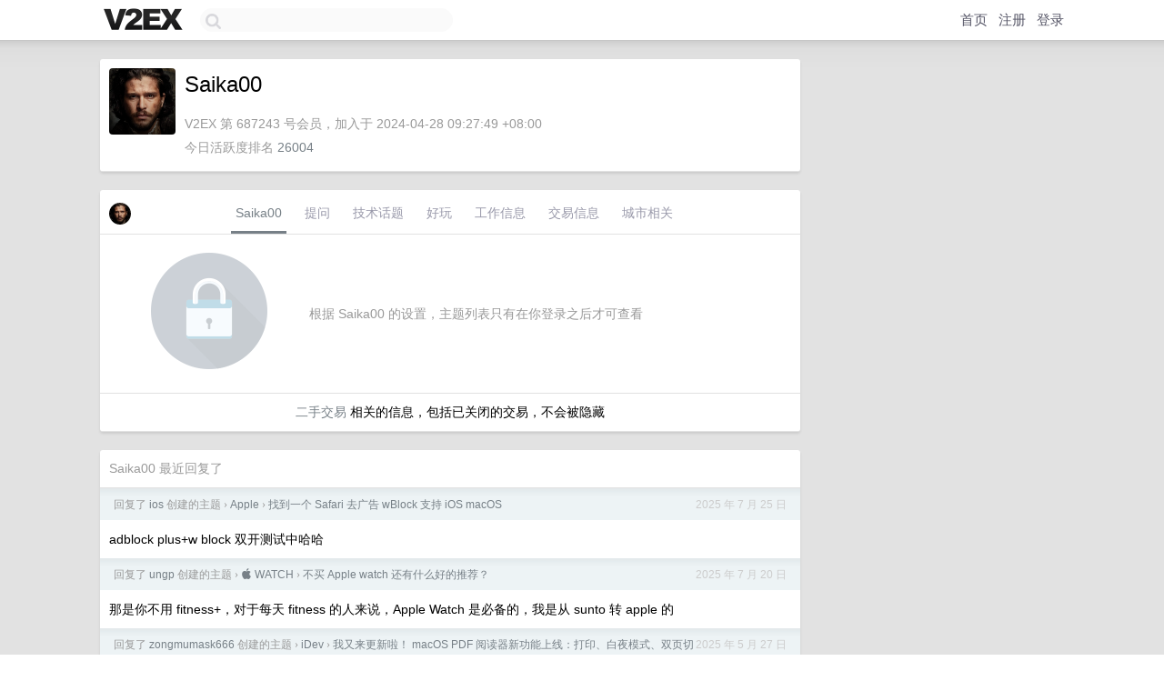

--- FILE ---
content_type: text/html; charset=UTF-8
request_url: https://fast.v2ex.com/member/Saika00
body_size: 5520
content:
<!DOCTYPE html>
<html lang="zh-CN">
<head>
    <meta name="Content-Type" content="text/html;charset=utf-8">
    <meta name="Referrer" content="unsafe-url">
    <meta content="True" name="HandheldFriendly">
    
    <meta name="theme-color" content="#ffffff">
    
    
    <meta name="apple-mobile-web-app-capable" content="yes" />
<meta name="mobile-web-app-capable" content="yes" />
<meta name="detectify-verification" content="d0264f228155c7a1f72c3d91c17ce8fb" />
<meta name="p:domain_verify" content="b87e3b55b409494aab88c1610b05a5f0"/>
<meta name="alexaVerifyID" content="OFc8dmwZo7ttU4UCnDh1rKDtLlY" />
<meta name="baidu-site-verification" content="D00WizvYyr" />
<meta name="msvalidate.01" content="D9B08FEA08E3DA402BF07ABAB61D77DE" />
<meta property="wb:webmaster" content="f2f4cb229bda06a4" />
<meta name="google-site-verification" content="LM_cJR94XJIqcYJeOCscGVMWdaRUvmyz6cVOqkFplaU" />
<meta name="wwads-cn-verify" content="c8ffe9a587b126f152ed3d89a146b445" />
<script type="text/javascript" src="https://cdn.wwads.cn/js/makemoney.js" async></script>
<script async src="https://pagead2.googlesyndication.com/pagead/js/adsbygoogle.js?client=ca-pub-5060390720525238"
     crossorigin="anonymous"></script>
    
    <title>V2EX › Saika00</title>
    <link rel="dns-prefetch" href="https://static.v2ex.com/" />
<link rel="dns-prefetch" href="https://cdn.v2ex.com/" />
<link rel="dns-prefetch" href="https://i.v2ex.co/" />
<link rel="dns-prefetch" href="https://www.google-analytics.com/" />    
    <style>
        body {
            min-width: 820px;
            font-family: "Helvetica Neue", "Luxi Sans", "Segoe UI", "Hiragino Sans GB", "Microsoft Yahei", sans-serif, "Apple Logo";
        }
    </style>
    <link rel="stylesheet" type="text/css" media="screen" href="/assets/c5cbeb747d47558e3043308a6db51d2046fbbcae-combo.css?t=1769631000">
    
    <script>
        const SITE_NIGHT = 0;
    </script>
    <link rel="stylesheet" href="/static/css/vendor/tomorrow.css?v=3c006808236080a5d98ba4e64b8f323f" type="text/css">
    
    <link rel="icon" sizes="192x192" href="/static/icon-192.png">
    <link rel="apple-touch-icon" sizes="180x180" href="/static/apple-touch-icon-180.png?v=91e795b8b5d9e2cbf2d886c3d4b7d63c">
    
    <link rel="shortcut icon" href="https://cdn.v2ex.com/avatar/979c/91e4/687243_large.png?m=1732160383" type="image/png">
    
    
    <link rel="manifest" href="/manifest.webmanifest">
    <script>
        const LANG = 'zhcn';
        const FEATURES = ['search', 'favorite-nodes-sort'];
    </script>
    <script src="/assets/e018fd2b900d7499242ac6e8286c94e0e0cc8e0d-combo.js?t=1769631000" defer></script>
    <meta name="description" content="Saika00&#39;s profile on V2EX">
    
    <link rel="alternate" type="application/atom+xml" href="/feed/member/saika00.xml">
    
    
    <link rel="canonical" href="https://www.v2ex.com/member/Saika00">
    
    

<script>
	document.addEventListener("DOMContentLoaded", function(event) {
		protectTraffic();

        tippy('[title]', {
        placement: 'bottom',
        arrow: true,
        arrowTransform: 'translateY(-2px)'
        });

        

        const topicLinks = document.getElementsByClassName('topic-link');
const moreLinks = document.getElementsByClassName('count_livid');
const orangeLinks = document.getElementsByClassName('count_orange');
// merge non-duplicate arrays
const links = Array.from(new Set([...topicLinks, ...moreLinks, ...orangeLinks]));
for (link in links) {
    let aLink = links[link];
    if (aLink === undefined) {
        continue;
    }
    if (!aLink.hasAttribute || !aLink.hasAttribute('href')) {
        continue;
    }
    let href = aLink.getAttribute('href');
    if (href && href.startsWith('/t/')) {
        // href is something like "/t/1234#reply567"
        const topicID = href.split('/')[2].split('#')[0];
        const key = "tp" + topicID;
        const value = lscache.get(key);
        if (value) {
            const anchor = href.split('#')[1];
            const newHref = "/t/" + topicID + "?p=" + value + "#" + anchor;
            aLink.setAttribute('href', newHref);
            console.log("Set p for topic " + topicID + " to " + value + ": " + newHref);
        }
    }
}
	});
</script>
<script type="text/javascript">
function format(tpl) {
    var index = 1, items = arguments;
    return (tpl || '').replace(/{(\w*)}/g, function(match, p1) {
        return items[index++] || p1 || match;
    });
}
function loadCSS(url, callback) {
    return $('<link type="text/css" rel="stylesheet"/>')
        .attr({ href: url })
        .on('load', callback)
        .appendTo(document.head);
}
function lazyGist(element) {
    var $btn = $(element);
    var $self = $(element).parent();
    var $link = $self.find('a');
    $btn.prop('disabled', 'disabled').text('Loading...');
    $.getJSON(format('{}.json?callback=?', $link.prop('href').replace($link.prop('hash'), '')))
        .done(function(data) {
            loadCSS(data.stylesheet, function() {
                $self.replaceWith(data.div);
                $('.gist .gist-file .gist-meta a').filter(function() { return this.href === $link.prop('href'); }).parents('.gist-file').siblings().remove();
            });
        })
        .fail(function() { $self.replaceWith($('<a>').attr('href', url).text(url)); });
}
</script>

    
</head>
<body>
    


    
    <div id="Top">
        <div class="content">
            <div class="site-nav">
                <a href="/" name="top" title="way to explore"><div id="Logo"></div></a>
                <div id="search-container">
                    <input id="search" type="text" maxlength="128" autocomplete="off" tabindex="1">
                    <div id="search-result" class="box"></div>
                </div>
                <div class="tools" >
                
                    <a href="/" class="top">首页</a>
                    <a href="/signup" class="top">注册</a>
                    <a href="/signin" class="top">登录</a>
                
                </div>
            </div>
        </div>
    </div>
    
    <div id="Wrapper">
        <div class="content">
            
            <div id="Leftbar"></div>
            <div id="Rightbar">
                <div class="sep20"></div>
                











            </div>
            <div id="Main">
                <div class="sep20"></div>
                
<div class="box">
    <div class="cell">
    <table cellpadding="0" cellspacing="0" border="0" width="100%">
        <tr>
            <td width="73" valign="top" align="center"><img src="https://cdn.v2ex.com/avatar/979c/91e4/687243_xlarge.png?m=1732160383" class="avatar" border="0" align="default" width="73" style="width: 73px; max-height: 73px;" alt="Saika00" data-uid="687243" /><div class="sep10"></div></td>
            <td width="10"></td>
            <td width="auto" valign="top" align="left">
                <div class="fr">
                
                
                </div>
                <h1 style="margin-bottom: 5px;">Saika00</h1>
                
                <span class="bigger"></span>
                
                <div class="sep10"></div>
                <span class="gray">V2EX 第 687243 号会员，加入于 2024-04-28 09:27:49 +08:00<div class="sep5"></div>今日活跃度排名 <a href="/top/dau">26004</a>
                
                
                </span>
                
            </td>
        </tr>
    </table>
    <div class="sep5"></div>
</div>
    
    
    
    
    
    
</div>
<div class="sep20"></div>
<div class="box">
    <div class="cell_tabs flex-one-row">
        <div>
        <img src="https://cdn.v2ex.com/avatar/979c/91e4/687243_normal.png?m=1732160383" width="24" style="border-radius: 24px; margin-top: -2px;" border="0" />
        </div>
        <div style="flex: 1;"><a href="/member/saika00" class="cell_tab_current">Saika00</a><a href="/member/saika00/qna" class="cell_tab">提问</a><a href="/member/saika00/tech" class="cell_tab">技术话题</a><a href="/member/saika00/play" class="cell_tab">好玩</a><a href="/member/saika00/jobs" class="cell_tab">工作信息</a><a href="/member/saika00/deals" class="cell_tab">交易信息</a><a href="/member/saika00/city" class="cell_tab">城市相关</a></div>
    </div>
    
        <div class="cell"><table cellpadding="0" cellspacing="10" border="0" width="100%">
<tr>
    <td width="200" align="center"><img src="/static/img/lock256.png?v=da07111efcc2b37923142c85bc6a82f6" border="0" width="128" /></td>
    <td width="auto" align="left" class="topic_content"><span class="gray">根据 Saika00 的设置，主题列表只有在你登录之后才可查看</span></td>
</tr>
</table></div>
        <div class="cell" style="text-align: center;"><a href="/member/Saika00/deals">二手交易</a> 相关的信息，包括已关闭的交易，不会被隐藏</div>
    
</div>
<div class="sep20"></div>
<div class="box">
    <div class="cell"><span class="gray">Saika00 最近回复了</span></div>
    
    
    
    
    
    
    <div class="dock_area">
        <table cellpadding="0" cellspacing="0" border="0" width="100%">
            <tr>
                <td style="padding: 10px 15px 8px 15px; font-size: 12px; text-align: left;"><div class="fr"><span class="fade" title="2025-07-25 11:01:41 +08:00">2025 年 7 月 25 日</span> </div><span class="gray">回复了 <a href="/member/ios">ios</a> 创建的主题 <span class="chevron">›</span> <a href="/go/apple">Apple</a> <span class="chevron">›</span> <a href="/t/1147301#reply7">找到一个 Safari 去广告 wBlock 支持 iOS macOS</a></span></td>
            </tr>
        </table>
    </div>
    <div class="inner">
        <div class="reply_content">adblock plus+w block 双开测试中哈哈</div>
    </div>
    
    
    
    <div class="dock_area">
        <table cellpadding="0" cellspacing="0" border="0" width="100%">
            <tr>
                <td style="padding: 10px 15px 8px 15px; font-size: 12px; text-align: left;"><div class="fr"><span class="fade" title="2025-07-20 10:18:54 +08:00">2025 年 7 月 20 日</span> </div><span class="gray">回复了 <a href="/member/ungp">ungp</a> 创建的主题 <span class="chevron">›</span> <a href="/go/watch"> WATCH</a> <span class="chevron">›</span> <a href="/t/1146205#reply86">不买 Apple watch 还有什么好的推荐？</a></span></td>
            </tr>
        </table>
    </div>
    <div class="inner">
        <div class="reply_content">那是你不用 fitness+，对于每天 fitness 的人来说，Apple Watch 是必备的，我是从 sunto 转 apple 的</div>
    </div>
    
    
    
    
    
    <div class="dock_area">
        <table cellpadding="0" cellspacing="0" border="0" width="100%">
            <tr>
                <td style="padding: 10px 15px 8px 15px; font-size: 12px; text-align: left;"><div class="fr"><span class="fade" title="2025-05-27 08:33:31 +08:00">2025 年 5 月 27 日</span> </div><span class="gray">回复了 <a href="/member/zongmumask666">zongmumask666</a> 创建的主题 <span class="chevron">›</span> <a href="/go/idev">iDev</a> <span class="chevron">›</span> <a href="/t/1134378#reply18">我又来更新啦！ macOS PDF 阅读器新功能上线：打印、白夜模式、双页切换…</a></span></td>
            </tr>
        </table>
    </div>
    <div class="inner">
        <div class="reply_content">初步试用了一下，感受很不错，赞一个👍</div>
    </div>
    
    
    
    <div class="dock_area">
        <table cellpadding="0" cellspacing="0" border="0" width="100%">
            <tr>
                <td style="padding: 10px 15px 8px 15px; font-size: 12px; text-align: left;"><div class="fr"><span class="fade" title="2025-04-13 10:45:34 +08:00">2025 年 4 月 13 日</span> </div><span class="gray">回复了 <a href="/member/jiaslbang">jiaslbang</a> 创建的主题 <span class="chevron">›</span> <a href="/go/iphone">iPhone</a> <span class="chevron">›</span> <a href="/t/1124926#reply36">[求助] loon 上 v2 老断网， qx/clash 都正常</a></span></td>
            </tr>
        </table>
    </div>
    <div class="inner">
        <div class="reply_content">tf 版本已经支持 block-quic 了，你可以试试</div>
    </div>
    
    
    
    <div class="dock_area">
        <table cellpadding="0" cellspacing="0" border="0" width="100%">
            <tr>
                <td style="padding: 10px 15px 8px 15px; font-size: 12px; text-align: left;"><div class="fr"><span class="fade" title="2024-10-31 10:04:41 +08:00">2024 年 10 月 31 日</span> </div><span class="gray">回复了 <a href="/member/xxss0903">xxss0903</a> 创建的主题 <span class="chevron">›</span> <a href="/go/macmini">Mac mini</a> <span class="chevron">›</span> <a href="/t/1085167#reply36">如何实用教育优惠购买苹果的 MacMini</a></span></td>
            </tr>
        </table>
    </div>
    <div class="inner">
        <div class="reply_content">必须 24 期分期啊，tb 上的需要用什么虚拟手机一看就不靠谱，说不定还影响征信。</div>
    </div>
    
    
    
    
    
    <div class="dock_area">
        <table cellpadding="0" cellspacing="0" border="0" width="100%">
            <tr>
                <td style="padding: 10px 15px 8px 15px; font-size: 12px; text-align: left;"><div class="fr"><span class="fade" title="2024-05-15 11:57:35 +08:00">2024 年 5 月 15 日</span> </div><span class="gray">回复了 <a href="/member/codingwang">codingwang</a> 创建的主题 <span class="chevron">›</span> <a href="/go/openai">OpenAI</a> <span class="chevron">›</span> <a href="/t/1040932#reply7">收到 ChatGPT 的 macOS 客户端邀请</a></span></td>
            </tr>
        </table>
    </div>
    <div class="cell">
        <div class="reply_content">Mac 客户端我的还不行，iOS 已经可以了，Mac 端有邀请码吗有的话谢谢发我一个😄</div>
    </div>
    
    
    
    <div class="inner"><span class="chevron">»</span> <a href="/member/Saika00/replies">Saika00 创建的更多回复</a></div>
    
</div>

            </div>
            
            
        </div>
        <div class="c"></div>
        <div class="sep20"></div>
    </div>
    <div id="Bottom">
        <div class="content">
            <div class="inner">
                <div class="sep10"></div>
                    <div class="fr">
                        <a href="https://www.digitalocean.com/?refcode=1b51f1a7651d" target="_blank"><div id="DigitalOcean"></div></a>
                    </div>
                    <strong><a href="/about" class="dark" target="_self">关于</a> &nbsp; <span class="snow">·</span> &nbsp; <a href="/help" class="dark" target="_self">帮助文档</a> &nbsp; <span class="snow">·</span> &nbsp; <a href="/pro/about" class="dark" target="_self">自助推广系统</a> &nbsp; <span class="snow">·</span> &nbsp; <a href="https://blog.v2ex.com/" class="dark" target="_blank">博客</a> &nbsp; <span class="snow">·</span> &nbsp; <a href="/help/api" class="dark" target="_self">API</a> &nbsp; <span class="snow">·</span> &nbsp; <a href="/faq" class="dark" target="_self">FAQ</a> &nbsp; <span class="snow">·</span> &nbsp; <a href="/solana" class="dark" target="_self">Solana</a> &nbsp; <span class="snow">·</span> &nbsp; 1017 人在线</strong> &nbsp; <span class="fade">最高记录 6679</span> &nbsp; <span class="snow">·</span> &nbsp; <a href="/select/language" class="f11"><img src="/static/img/language.png?v=6a5cfa731dc71a3769f6daace6784739" width="16" align="absmiddle" id="ico-select-language" /> &nbsp; Select Language</a>
                    <div class="sep20"></div>
                    创意工作者们的社区
                    <div class="sep5"></div>
                    World is powered by solitude
                    <div class="sep20"></div>
                    <span class="small fade">VERSION: 3.9.8.5 · 10ms · <a href="/worldclock#utc">UTC 20:16</a> · <a href="/worldclock#pvg">PVG 04:16</a> · <a href="/worldclock#lax">LAX 12:16</a> · <a href="/worldclock#jfk">JFK 15:16</a><br />♥ Do have faith in what you're doing.</span>
                <div class="sep10"></div>
            </div>
        </div>
    </div>

    

    

    
    <script src="/b/i/oz3ELWdpFZoKDKjrWoSh_omaNVtXKwvU54pLNKWUu3LrGbp1b0gy0vMOYft6AxcnPqz_MFV4J7wqWqE3sBVAokUo_ZNCADeIX3cKrwO8HPxFG0ZejCRF1-gTp-pRG7pTF5eeTEjRgdbD3Ijk_To4b1rrQ0tLGbVh8UXqI3PrUYM="></script>
    

    
    <script>
      (function(i,s,o,g,r,a,m){i['GoogleAnalyticsObject']=r;i[r]=i[r]||function(){
      (i[r].q=i[r].q||[]).push(arguments)},i[r].l=1*new Date();a=s.createElement(o),
      m=s.getElementsByTagName(o)[0];a.async=1;a.src=g;m.parentNode.insertBefore(a,m)
      })(window,document,'script','//www.google-analytics.com/analytics.js','ga');

      ga('create', 'UA-11940834-2', 'v2ex.com');
      ga('send', 'pageview');
      
ga('send', 'event', 'Member', 'profile', 'Saika00');


    </script>
    

    
<button class="scroll-top" data-scroll="up" type="button"><span>❯<span></button>
</body>
</html>

--- FILE ---
content_type: text/html; charset=utf-8
request_url: https://www.google.com/recaptcha/api2/aframe
body_size: 268
content:
<!DOCTYPE HTML><html><head><meta http-equiv="content-type" content="text/html; charset=UTF-8"></head><body><script nonce="9xQAluQd4YHjqTt5L14RlQ">/** Anti-fraud and anti-abuse applications only. See google.com/recaptcha */ try{var clients={'sodar':'https://pagead2.googlesyndication.com/pagead/sodar?'};window.addEventListener("message",function(a){try{if(a.source===window.parent){var b=JSON.parse(a.data);var c=clients[b['id']];if(c){var d=document.createElement('img');d.src=c+b['params']+'&rc='+(localStorage.getItem("rc::a")?sessionStorage.getItem("rc::b"):"");window.document.body.appendChild(d);sessionStorage.setItem("rc::e",parseInt(sessionStorage.getItem("rc::e")||0)+1);localStorage.setItem("rc::h",'1769631364526');}}}catch(b){}});window.parent.postMessage("_grecaptcha_ready", "*");}catch(b){}</script></body></html>